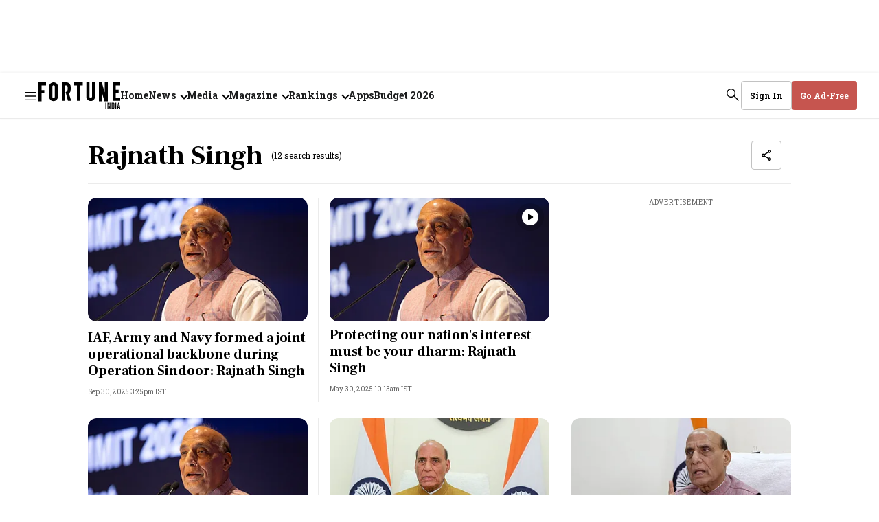

--- FILE ---
content_type: text/html; charset=utf-8
request_url: https://www.google.com/recaptcha/api2/aframe
body_size: 270
content:
<!DOCTYPE HTML><html><head><meta http-equiv="content-type" content="text/html; charset=UTF-8"></head><body><script nonce="EzMLBbb0kTXZ4vf8FjjV8A">/** Anti-fraud and anti-abuse applications only. See google.com/recaptcha */ try{var clients={'sodar':'https://pagead2.googlesyndication.com/pagead/sodar?'};window.addEventListener("message",function(a){try{if(a.source===window.parent){var b=JSON.parse(a.data);var c=clients[b['id']];if(c){var d=document.createElement('img');d.src=c+b['params']+'&rc='+(localStorage.getItem("rc::a")?sessionStorage.getItem("rc::b"):"");window.document.body.appendChild(d);sessionStorage.setItem("rc::e",parseInt(sessionStorage.getItem("rc::e")||0)+1);localStorage.setItem("rc::h",'1769152306508');}}}catch(b){}});window.parent.postMessage("_grecaptcha_ready", "*");}catch(b){}</script></body></html>

--- FILE ---
content_type: application/javascript; charset=utf-8
request_url: https://fundingchoicesmessages.google.com/f/AGSKWxWGwmPmBgwCvw0xu9BoOxhaUGS7eMl77cqEa-duvuvAht7zevQqSqUIOu7jQyx0tzqZNZt-87AXUZks1MpQn2PDBUJQ00MH6Nnltrh6C8g986MDNDJ_WxLJB1vKvyV2PGFQN3aFleKC5NBECeBsf-kU61ZNuC_yPwik1MYlqsewxIwUi1Hixe2A4rEC/_/adforge./prebid-/ad/superbanner.-ad-200x200-/bottom728.html
body_size: -1288
content:
window['3cb8ce1d-fa50-4bba-8db7-741c5f251f1b'] = true;